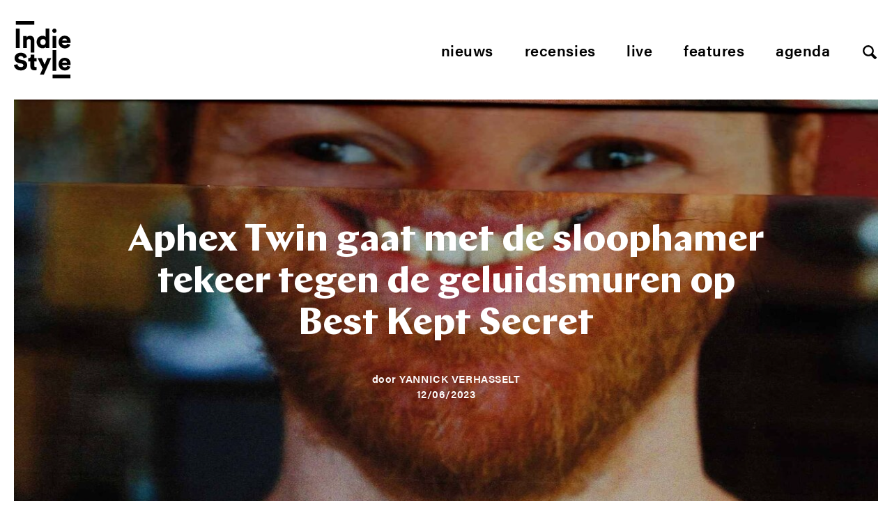

--- FILE ---
content_type: text/html; charset=UTF-8
request_url: https://www.indiestyle.be/live/aphex-twin-gaat-met-de-sloophamer-tekeer-tegen-de-geluidsmuren-op-best-kept-secret
body_size: 13452
content:
<!--excerpt:  Vraag aan iedere muziekliefhebber wat hun meest geanticipeerde set van het weekend is en je krijgt in veel van de gevallen waarschijnlijk Richard D. James&#8217; alias als antwoord terug. Dit komt omdat Aphex Twin enerzijds bijzonder weinig optreed (de laatste keer in Nederland dateert alweer van 2011), en anderzijds één van de meest toonaangevende en [&hellip;] --><!DOCTYPE html>
<html lang="nl">
<head>
    <meta charset="utf-8">
    <meta http-equiv="X-UA-Compatible" content="IE=edge,chrome=1">
    <meta name="viewport" content="initial-scale=1">
    <title>Aphex Twin gaat met de sloophamer tekeer tegen de geluidsmuren op Best Kept Secret - Indiestyle</title>
	<meta name="description" content="Vraag aan iedere muziekliefhebber wat hun meest geanticipeerde set van het weekend is en je krijgt in veel van de gevallen waarschijnlijk Richard D. James& ... ">
    <meta name="author" content="Indiestyle">
    <meta property="og:title" content="Aphex Twin gaat met de sloophamer tekeer tegen de geluidsmuren op Best Kept Secret">
    <meta property="og:description" content="Vraag aan iedere muziekliefhebber wat hun meest geanticipeerde set van het weekend is en je krijgt in veel van de gevallen waarschijnlijk Richard D. James& ... ">
    <meta property="og:url" content="https://www.indiestyle.be/live/aphex-twin-gaat-met-de-sloophamer-tekeer-tegen-de-geluidsmuren-op-best-kept-secret">
    <link rel="canonical" href="https://www.indiestyle.be/live/aphex-twin-gaat-met-de-sloophamer-tekeer-tegen-de-geluidsmuren-op-best-kept-secret">    <meta property="og:site_name" content="Indiestyle">
    <meta property="og:image" content="https://www.indiestyle.be/wp-content/uploads/2023/06/aphex-twin-fold_custom-fb3ac721e4ede6563bf584dda2ad0432f3c09f45-600x600.jpg">

    <meta property="twitter:title" content="Aphex Twin gaat met de sloophamer tekeer tegen de geluidsmuren op Best Kept Secret">
    <meta property="twitter:description" content="Vraag aan iedere muziekliefhebber wat hun meest geanticipeerde set van het weekend is en je krijgt in veel van de gevallen waarschijnlijk Richard D. James&#8217; alias als antwoord terug. Dit komt omdat Aphex Twin enerzijds bijzonder weinig optreed (de laatste keer in Nederland dateert alweer van 2011), en anderzijds één van de meest toonaangevende en [&hellip;]">
	<meta name="twitter:card" value="Vraag aan iedere muziekliefhebber wat hun meest geanticipeerde set van het weekend is en je krijgt in veel van de gevallen waarschijnlijk Richard D. James&#8217; alias als antwoord terug. Dit komt omdat Aphex Twin enerzijds bijzonder weinig optreed (de laatste keer in Nederland dateert alweer van 2011), en anderzijds één van de meest toonaangevende en [&hellip;]">
	<meta property="og:type" content="article" />
	<meta name="twitter:site" content="@indiestyle">

    <meta property="fb:page_id" content="208042979209050" />
    <meta name="google-site-verification" content="So2WSq2by0pcdxxtLnpEHuPrf-sNberjQ2x-t9KVuvk" />
    <link rel="shortcut icon" href="https://www.indiestyle.be/wp-content/themes/indiestyle2018/favicons/favicon.ico" />
    <link rel="icon" type="image/png" href="https://www.indiestyle.be/wp-content/themes/indiestyle2018/favicons/195x195image.png" />
    <link rel="apple-touch-icon-precomposed" href="https://www.indiestyle.be/wp-content/themes/indiestyle2018/favicons/apple-touch-icon-precomposed.png" />
    <link rel="apple-touch-icon-precomposed" sizes="114x114" href="https://www.indiestyle.be/wp-content/themes/indiestyle2018/favicons/apple-touch-icon-114x114-precomposed.png" />
    <link rel="apple-touch-icon-precomposed" sizes="72x72" href="https://www.indiestyle.be/wp-content/themes/indiestyle2018/favicons/apple-touch-icon-72x72-precomposed.png" />
    <link rel="apple-touch-icon-precomposed" sizes="144x144" href="https://www.indiestyle.be/wp-content/themes/indiestyle2018/favicons/apple-touch-icon-144x144-precomposed.png" />
    <link rel="stylesheet" href="https://www.indiestyle.be/wp-content/themes/indiestyle2018/style.css" />
	<meta name='robots' content='index, follow, max-image-preview:large, max-snippet:-1, max-video-preview:-1' />
	<style>img:is([sizes="auto" i], [sizes^="auto," i]) { contain-intrinsic-size: 3000px 1500px }</style>
	
	<!-- This site is optimized with the Yoast SEO plugin v25.7 - https://yoast.com/wordpress/plugins/seo/ -->
	<link rel="canonical" href="https://www.indiestyle.be/live/aphex-twin-gaat-met-de-sloophamer-tekeer-tegen-de-geluidsmuren-op-best-kept-secret" />
	<meta property="og:locale" content="en_US" />
	<meta property="og:type" content="article" />
	<meta property="og:title" content="Aphex Twin gaat met de sloophamer tekeer tegen de geluidsmuren op Best Kept Secret - Indiestyle" />
	<meta property="og:description" content="Vraag aan iedere muziekliefhebber wat hun meest geanticipeerde set van het weekend is en je krijgt in veel van de gevallen waarschijnlijk Richard D. James&#8217; alias als antwoord terug. Dit komt omdat Aphex Twin enerzijds bijzonder weinig optreed (de laatste keer in Nederland dateert alweer van 2011), en anderzijds één van de meest toonaangevende en [&hellip;]" />
	<meta property="og:url" content="https://www.indiestyle.be/live/aphex-twin-gaat-met-de-sloophamer-tekeer-tegen-de-geluidsmuren-op-best-kept-secret" />
	<meta property="og:site_name" content="Indiestyle" />
	<meta property="article:publisher" content="https://www.facebook.com/indiestyle.be" />
	<meta property="article:published_time" content="2023-06-12T14:25:50+00:00" />
	<meta property="article:modified_time" content="2023-06-12T14:36:14+00:00" />
	<meta property="og:image" content="https://www.indiestyle.be/wp-content/uploads/2023/06/aphex-twin-fold_custom-fb3ac721e4ede6563bf584dda2ad0432f3c09f45.jpg" />
	<meta property="og:image:width" content="1949" />
	<meta property="og:image:height" content="1949" />
	<meta property="og:image:type" content="image/jpeg" />
	<meta name="author" content="Yannick Verhasselt" />
	<meta name="twitter:card" content="summary_large_image" />
	<meta name="twitter:creator" content="@Indiestyle" />
	<meta name="twitter:site" content="@Indiestyle" />
	<meta name="twitter:label1" content="Written by" />
	<meta name="twitter:data1" content="Yannick Verhasselt" />
	<meta name="twitter:label2" content="Est. reading time" />
	<meta name="twitter:data2" content="3 minutes" />
	<script type="application/ld+json" class="yoast-schema-graph">{"@context":"https://schema.org","@graph":[{"@type":"Article","@id":"https://www.indiestyle.be/live/aphex-twin-gaat-met-de-sloophamer-tekeer-tegen-de-geluidsmuren-op-best-kept-secret#article","isPartOf":{"@id":"https://www.indiestyle.be/live/aphex-twin-gaat-met-de-sloophamer-tekeer-tegen-de-geluidsmuren-op-best-kept-secret"},"author":{"name":"Yannick Verhasselt","@id":"https://www.indiestyle.be/#/schema/person/677384b4ffd6b2f4ac01ddd9d30927a8"},"headline":"Aphex Twin gaat met de sloophamer tekeer tegen de geluidsmuren op Best Kept Secret","datePublished":"2023-06-12T14:25:50+00:00","dateModified":"2023-06-12T14:36:14+00:00","mainEntityOfPage":{"@id":"https://www.indiestyle.be/live/aphex-twin-gaat-met-de-sloophamer-tekeer-tegen-de-geluidsmuren-op-best-kept-secret"},"wordCount":602,"commentCount":0,"publisher":{"@id":"https://www.indiestyle.be/#organization"},"image":{"@id":"https://www.indiestyle.be/live/aphex-twin-gaat-met-de-sloophamer-tekeer-tegen-de-geluidsmuren-op-best-kept-secret#primaryimage"},"thumbnailUrl":"https://www.indiestyle.be/wp-content/uploads/2023/06/aphex-twin-fold_custom-fb3ac721e4ede6563bf584dda2ad0432f3c09f45.jpg","keywords":["aphex twin","best kept secret","best kept secret 2023","BKS2023","BKS23"],"articleSection":["Live"],"inLanguage":"en-US","potentialAction":[{"@type":"CommentAction","name":"Comment","target":["https://www.indiestyle.be/live/aphex-twin-gaat-met-de-sloophamer-tekeer-tegen-de-geluidsmuren-op-best-kept-secret#respond"]}]},{"@type":"WebPage","@id":"https://www.indiestyle.be/live/aphex-twin-gaat-met-de-sloophamer-tekeer-tegen-de-geluidsmuren-op-best-kept-secret","url":"https://www.indiestyle.be/live/aphex-twin-gaat-met-de-sloophamer-tekeer-tegen-de-geluidsmuren-op-best-kept-secret","name":"Aphex Twin gaat met de sloophamer tekeer tegen de geluidsmuren op Best Kept Secret - Indiestyle","isPartOf":{"@id":"https://www.indiestyle.be/#website"},"primaryImageOfPage":{"@id":"https://www.indiestyle.be/live/aphex-twin-gaat-met-de-sloophamer-tekeer-tegen-de-geluidsmuren-op-best-kept-secret#primaryimage"},"image":{"@id":"https://www.indiestyle.be/live/aphex-twin-gaat-met-de-sloophamer-tekeer-tegen-de-geluidsmuren-op-best-kept-secret#primaryimage"},"thumbnailUrl":"https://www.indiestyle.be/wp-content/uploads/2023/06/aphex-twin-fold_custom-fb3ac721e4ede6563bf584dda2ad0432f3c09f45.jpg","datePublished":"2023-06-12T14:25:50+00:00","dateModified":"2023-06-12T14:36:14+00:00","breadcrumb":{"@id":"https://www.indiestyle.be/live/aphex-twin-gaat-met-de-sloophamer-tekeer-tegen-de-geluidsmuren-op-best-kept-secret#breadcrumb"},"inLanguage":"en-US","potentialAction":[{"@type":"ReadAction","target":["https://www.indiestyle.be/live/aphex-twin-gaat-met-de-sloophamer-tekeer-tegen-de-geluidsmuren-op-best-kept-secret"]}]},{"@type":"ImageObject","inLanguage":"en-US","@id":"https://www.indiestyle.be/live/aphex-twin-gaat-met-de-sloophamer-tekeer-tegen-de-geluidsmuren-op-best-kept-secret#primaryimage","url":"https://www.indiestyle.be/wp-content/uploads/2023/06/aphex-twin-fold_custom-fb3ac721e4ede6563bf584dda2ad0432f3c09f45.jpg","contentUrl":"https://www.indiestyle.be/wp-content/uploads/2023/06/aphex-twin-fold_custom-fb3ac721e4ede6563bf584dda2ad0432f3c09f45.jpg","width":1949,"height":1949,"caption":"Aphex Twin"},{"@type":"BreadcrumbList","@id":"https://www.indiestyle.be/live/aphex-twin-gaat-met-de-sloophamer-tekeer-tegen-de-geluidsmuren-op-best-kept-secret#breadcrumb","itemListElement":[{"@type":"ListItem","position":1,"name":"Home","item":"https://www.indiestyle.be/"},{"@type":"ListItem","position":2,"name":"Aphex Twin gaat met de sloophamer tekeer tegen de geluidsmuren op Best Kept Secret"}]},{"@type":"WebSite","@id":"https://www.indiestyle.be/#website","url":"https://www.indiestyle.be/","name":"Indiestyle","description":"Eigenzinnig muziekmagazine","publisher":{"@id":"https://www.indiestyle.be/#organization"},"potentialAction":[{"@type":"SearchAction","target":{"@type":"EntryPoint","urlTemplate":"https://www.indiestyle.be/?s={search_term_string}"},"query-input":{"@type":"PropertyValueSpecification","valueRequired":true,"valueName":"search_term_string"}}],"inLanguage":"en-US"},{"@type":"Organization","@id":"https://www.indiestyle.be/#organization","name":"Indiestyle","url":"https://www.indiestyle.be/","logo":{"@type":"ImageObject","inLanguage":"en-US","@id":"https://www.indiestyle.be/#/schema/logo/image/","url":"https://www.indiestyle.be/wp-content/uploads/2018/12/logo.jpeg","contentUrl":"https://www.indiestyle.be/wp-content/uploads/2018/12/logo.jpeg","width":1500,"height":1500,"caption":"Indiestyle"},"image":{"@id":"https://www.indiestyle.be/#/schema/logo/image/"},"sameAs":["https://www.facebook.com/indiestyle.be","https://x.com/Indiestyle","https://www.instagram.com/indiestylebe","https://bsky.app/profile/indiestyle.bsky.social"]},{"@type":"Person","@id":"https://www.indiestyle.be/#/schema/person/677384b4ffd6b2f4ac01ddd9d30927a8","name":"Yannick Verhasselt","url":"https://www.indiestyle.be/author/yannick-verhasselt"}]}</script>
	<!-- / Yoast SEO plugin. -->


<link rel="alternate" type="application/rss+xml" title="Indiestyle &raquo; Aphex Twin gaat met de sloophamer tekeer tegen de geluidsmuren op Best Kept Secret Comments Feed" href="https://www.indiestyle.be/live/aphex-twin-gaat-met-de-sloophamer-tekeer-tegen-de-geluidsmuren-op-best-kept-secret/feed" />
<script type="text/javascript">
/* <![CDATA[ */
window._wpemojiSettings = {"baseUrl":"https:\/\/s.w.org\/images\/core\/emoji\/16.0.1\/72x72\/","ext":".png","svgUrl":"https:\/\/s.w.org\/images\/core\/emoji\/16.0.1\/svg\/","svgExt":".svg","source":{"concatemoji":"https:\/\/www.indiestyle.be\/wp-includes\/js\/wp-emoji-release.min.js?ver=6.8.3"}};
/*! This file is auto-generated */
!function(s,n){var o,i,e;function c(e){try{var t={supportTests:e,timestamp:(new Date).valueOf()};sessionStorage.setItem(o,JSON.stringify(t))}catch(e){}}function p(e,t,n){e.clearRect(0,0,e.canvas.width,e.canvas.height),e.fillText(t,0,0);var t=new Uint32Array(e.getImageData(0,0,e.canvas.width,e.canvas.height).data),a=(e.clearRect(0,0,e.canvas.width,e.canvas.height),e.fillText(n,0,0),new Uint32Array(e.getImageData(0,0,e.canvas.width,e.canvas.height).data));return t.every(function(e,t){return e===a[t]})}function u(e,t){e.clearRect(0,0,e.canvas.width,e.canvas.height),e.fillText(t,0,0);for(var n=e.getImageData(16,16,1,1),a=0;a<n.data.length;a++)if(0!==n.data[a])return!1;return!0}function f(e,t,n,a){switch(t){case"flag":return n(e,"\ud83c\udff3\ufe0f\u200d\u26a7\ufe0f","\ud83c\udff3\ufe0f\u200b\u26a7\ufe0f")?!1:!n(e,"\ud83c\udde8\ud83c\uddf6","\ud83c\udde8\u200b\ud83c\uddf6")&&!n(e,"\ud83c\udff4\udb40\udc67\udb40\udc62\udb40\udc65\udb40\udc6e\udb40\udc67\udb40\udc7f","\ud83c\udff4\u200b\udb40\udc67\u200b\udb40\udc62\u200b\udb40\udc65\u200b\udb40\udc6e\u200b\udb40\udc67\u200b\udb40\udc7f");case"emoji":return!a(e,"\ud83e\udedf")}return!1}function g(e,t,n,a){var r="undefined"!=typeof WorkerGlobalScope&&self instanceof WorkerGlobalScope?new OffscreenCanvas(300,150):s.createElement("canvas"),o=r.getContext("2d",{willReadFrequently:!0}),i=(o.textBaseline="top",o.font="600 32px Arial",{});return e.forEach(function(e){i[e]=t(o,e,n,a)}),i}function t(e){var t=s.createElement("script");t.src=e,t.defer=!0,s.head.appendChild(t)}"undefined"!=typeof Promise&&(o="wpEmojiSettingsSupports",i=["flag","emoji"],n.supports={everything:!0,everythingExceptFlag:!0},e=new Promise(function(e){s.addEventListener("DOMContentLoaded",e,{once:!0})}),new Promise(function(t){var n=function(){try{var e=JSON.parse(sessionStorage.getItem(o));if("object"==typeof e&&"number"==typeof e.timestamp&&(new Date).valueOf()<e.timestamp+604800&&"object"==typeof e.supportTests)return e.supportTests}catch(e){}return null}();if(!n){if("undefined"!=typeof Worker&&"undefined"!=typeof OffscreenCanvas&&"undefined"!=typeof URL&&URL.createObjectURL&&"undefined"!=typeof Blob)try{var e="postMessage("+g.toString()+"("+[JSON.stringify(i),f.toString(),p.toString(),u.toString()].join(",")+"));",a=new Blob([e],{type:"text/javascript"}),r=new Worker(URL.createObjectURL(a),{name:"wpTestEmojiSupports"});return void(r.onmessage=function(e){c(n=e.data),r.terminate(),t(n)})}catch(e){}c(n=g(i,f,p,u))}t(n)}).then(function(e){for(var t in e)n.supports[t]=e[t],n.supports.everything=n.supports.everything&&n.supports[t],"flag"!==t&&(n.supports.everythingExceptFlag=n.supports.everythingExceptFlag&&n.supports[t]);n.supports.everythingExceptFlag=n.supports.everythingExceptFlag&&!n.supports.flag,n.DOMReady=!1,n.readyCallback=function(){n.DOMReady=!0}}).then(function(){return e}).then(function(){var e;n.supports.everything||(n.readyCallback(),(e=n.source||{}).concatemoji?t(e.concatemoji):e.wpemoji&&e.twemoji&&(t(e.twemoji),t(e.wpemoji)))}))}((window,document),window._wpemojiSettings);
/* ]]> */
</script>
	<style type="text/css">
	img.wp-smiley,
	img.emoji {
		display: inline !important;
		border: none !important;
		box-shadow: none !important;
		height: 1em !important;
		width: 1em !important;
		margin: 0 0.07em !important;
		vertical-align: -0.1em !important;
		background: none !important;
		padding: 0 !important;
	}
	</style>
	<link rel="https://api.w.org/" href="https://www.indiestyle.be/wp-json/" /><link rel="alternate" title="JSON" type="application/json" href="https://www.indiestyle.be/wp-json/wp/v2/posts/139968" /><link rel="EditURI" type="application/rsd+xml" title="RSD" href="https://www.indiestyle.be/xmlrpc.php?rsd" />
<meta name="generator" content="WordPress 6.8.3" />
<link rel='shortlink' href='https://www.indiestyle.be/?p=139968' />
<link rel="alternate" title="oEmbed (JSON)" type="application/json+oembed" href="https://www.indiestyle.be/wp-json/oembed/1.0/embed?url=https%3A%2F%2Fwww.indiestyle.be%2Flive%2Faphex-twin-gaat-met-de-sloophamer-tekeer-tegen-de-geluidsmuren-op-best-kept-secret" />
<link rel="alternate" title="oEmbed (XML)" type="text/xml+oembed" href="https://www.indiestyle.be/wp-json/oembed/1.0/embed?url=https%3A%2F%2Fwww.indiestyle.be%2Flive%2Faphex-twin-gaat-met-de-sloophamer-tekeer-tegen-de-geluidsmuren-op-best-kept-secret&#038;format=xml" />
<link rel="icon" href="https://www.indiestyle.be/wp-content/uploads/2018/12/cropped-logo-32x32.jpeg" sizes="32x32" />
<link rel="icon" href="https://www.indiestyle.be/wp-content/uploads/2018/12/cropped-logo-192x192.jpeg" sizes="192x192" />
<link rel="apple-touch-icon" href="https://www.indiestyle.be/wp-content/uploads/2018/12/cropped-logo-180x180.jpeg" />
<meta name="msapplication-TileImage" content="https://www.indiestyle.be/wp-content/uploads/2018/12/cropped-logo-270x270.jpeg" />
    <script>
        (function(d){var config={kitId: 'nfb1bzg',scriptTimeout: 3000,async: true},h=d.documentElement,t=setTimeout(function(){h.className=h.className.replace(/\bwf-loading\b/g,"")+" wf-inactive";},config.scriptTimeout),tk=d.createElement("script"),f=false,s=d.getElementsByTagName("script")[0],a;h.className+=" wf-loading";tk.src='https://use.typekit.net/'+config.kitId+'.js';tk.async=true;tk.onload=tk.onreadystatechange=function(){a=this.readyState;if(f||a&&a!="complete"&&a!="loaded")return;f=true;clearTimeout(t);try{Typekit.load(config)}catch(e){}};s.parentNode.insertBefore(tk,s)})(document);
    </script>
</head>
<body>
<div class="page__wrapper container">
    <header class="page__header">
        <a href="https://www.indiestyle.be/" class="header__logo">
            <svg width="82" height="83" viewBox="0 0 82 83" xmlns="http://www.w3.org/2000/svg" xmlns:xlink="http://www.w3.org/1999/xlink"><title>Page 1</title><defs><path id="a" d="M0 83h81.267V.137H0z"/></defs><g fill="none" fill-rule="evenodd"><path fill="#000" d="M2.732 39.005h5.537V11.073H2.732z"/><g transform="translate(0 -.137)"><path d="M23.439 27.12c-.45-.565-1.159-.849-2.128-.849-.876 0-1.569.284-2.076.848-.507.565-.761 1.285-.761 2.162v9.86h-5.258V21.947h5.085v1.972c.231-.415.531-.773.899-1.072.369-.3.768-.548 1.194-.746a6.77 6.77 0 0 1 2.716-.605c1.084 0 1.865.18 2.649.537a5.422 5.422 0 0 1 1.955 1.471c.518.622.9 1.348 1.142 2.178.242.832.363 1.72.363 2.665v17.414h-5.106V29.246c0-.854-.225-1.562-.674-2.127zm14.72 1.537c.208-.529.49-.973.847-1.33a3.412 3.412 0 0 1 1.246-.797 4.246 4.246 0 0 1 1.47-.259c.508 0 .998.086 1.47.26.474.173.889.438 1.247.795.357.358.639.802.847 1.331.207.532.31 1.154.31 1.87 0 .715-.103 1.337-.31 1.868-.208.531-.49.974-.847 1.331a3.577 3.577 0 0 1-1.246.813 4.002 4.002 0 0 1-1.471.277 4 4 0 0 1-1.47-.277 3.577 3.577 0 0 1-1.246-.813 3.824 3.824 0 0 1-.847-1.33c-.207-.532-.311-1.154-.311-1.869 0-.716.104-1.338.31-1.87m-.483 10.19c1.037.451 2.168.674 3.39.674 1.038 0 1.966-.19 2.785-.57.818-.382 1.424-.87 1.816-1.47 0 .345.017.68.053 1.002.035.324.063.542.086.658h5.052a22.16 22.16 0 0 1-.088-1.089 33.435 33.435 0 0 1-.051-1.99V11.21h-5.19v12.086a4.133 4.133 0 0 0-.501-.554 3.361 3.361 0 0 0-.882-.57 7.166 7.166 0 0 0-1.35-.45c-.531-.127-1.165-.19-1.902-.19-1.224 0-2.341.225-3.357.674a7.82 7.82 0 0 0-2.63 1.885 8.79 8.79 0 0 0-1.73 2.855c-.414 1.095-.621 2.277-.621 3.546 0 1.314.212 2.525.64 3.632.425 1.107 1.02 2.06 1.78 2.854a8.2 8.2 0 0 0 2.7 1.868m31.881-11.363a2.88 2.88 0 0 1 .657-.935 3.681 3.681 0 0 1 1.056-.691c.415-.185.9-.277 1.453-.277.622 0 1.147.092 1.574.277.427.185.779.415 1.056.69.276.279.477.589.605.936.127.346.202.68.224 1.004h-6.884c.023-.324.109-.658.259-1.004m-2.785 9.756a8.622 8.622 0 0 0 2.872 1.799 9.398 9.398 0 0 0 3.39.623c1.084 0 2.069-.145 2.958-.433a8.092 8.092 0 0 0 2.336-1.176 6.862 6.862 0 0 0 1.66-1.747 7.64 7.64 0 0 0 .969-2.11l-4.394-1.246a3.625 3.625 0 0 1-1.194 1.626c-.541.415-1.297.622-2.266.622-.506 0-.991-.08-1.453-.242a3.842 3.842 0 0 1-1.227-.691 3.626 3.626 0 0 1-.866-1.055 3.035 3.035 0 0 1-.363-1.332h11.97c.024-.047.046-.237.07-.571.023-.335.034-.687.034-1.055 0-2.79-.767-4.958-2.3-6.504-1.535-1.546-3.64-2.32-6.314-2.32a8.38 8.38 0 0 0-3.218.642 8.471 8.471 0 0 0-2.751 1.815c-.795.785-1.43 1.737-1.901 2.856-.474 1.117-.71 2.369-.71 3.753 0 1.452.242 2.745.726 3.875.485 1.129 1.142 2.088 1.972 2.87M17.298 58.954c-.6-.646-1.337-1.205-2.214-1.678-.877-.473-1.904-.814-3.079-1.02l-3.287-.623c-.853-.162-1.47-.445-1.85-.849-.382-.402-.57-.904-.57-1.505 0-.669.304-1.274.915-1.816s1.425-.812 2.44-.812c.737 0 1.36.11 1.868.328.506.22.916.484 1.227.795.311.313.542.647.693 1.004.15.358.248.674.294.951l4.912-1.383a9.265 9.265 0 0 0-.76-2.232c-.37-.772-.906-1.476-1.61-2.109-.704-.636-1.597-1.16-2.68-1.576-1.085-.415-2.387-.622-3.91-.622a9.615 9.615 0 0 0-3.357.588 9.138 9.138 0 0 0-2.8 1.626 7.644 7.644 0 0 0-1.92 2.491c-.474.968-.71 2.03-.71 3.182 0 1.823.587 3.38 1.763 4.671 1.177 1.293 2.814 2.135 4.913 2.526l3.356.623c.807.161 1.448.456 1.92.881.473.43.71.953.71 1.575 0 .761-.307 1.38-.916 1.851-.613.473-1.46.71-2.544.71-.83 0-1.557-.116-2.179-.347-.623-.229-1.142-.537-1.558-.917a3.82 3.82 0 0 1-.95-1.348 5.24 5.24 0 0 1-.4-1.61L0 63.52c.091.877.346 1.777.761 2.7.415.922 1.025 1.763 1.833 2.525.807.762 1.822 1.39 3.045 1.885 1.222.495 2.686.745 4.394.745 1.453 0 2.745-.226 3.875-.676 1.13-.449 2.081-1.038 2.854-1.765a7.281 7.281 0 0 0 1.747-2.472 7.172 7.172 0 0 0 .138-5.346 6.555 6.555 0 0 0-1.349-2.162m11.935-10.31h-5.137v2.215c0 .807-.218 1.476-.657 2.006-.438.532-1.107.797-2.006.797h-.866v4.6h3.046v7.369c0 1.73.506 3.086 1.52 4.066 1.017.98 2.855 1.469 4.655 1.469.83 0 1.465-.068 1.902-.207a14.7 14.7 0 0 0 .83-.277v-4.358a4.587 4.587 0 0 1-.605.12 5.61 5.61 0 0 1-.778.052c-.578 0-1.038-.122-1.384-.364-.346-.242-.52-.718-.52-1.435v-6.435h3.357v-4.6h-3.357v-5.018zm14.842 14.22l-4.187-9.203h-5.88l7.231 14.876-3.91 8.926h5.536l10.586-23.801h-5.57zM69.297 60.2c.022-.324.108-.658.259-1.004.15-.347.368-.657.657-.934a3.663 3.663 0 0 1 1.056-.692c.415-.184.9-.277 1.453-.277.622 0 1.147.093 1.574.277.426.185.778.415 1.056.692.276.277.477.587.605.934.127.346.2.68.224 1.004h-6.884zm3.356-7.059a8.376 8.376 0 0 0-3.218.641 8.471 8.471 0 0 0-2.751 1.815c-.795.785-1.43 1.737-1.902 2.856-.473 1.117-.71 2.37-.71 3.753 0 1.452.243 2.745.727 3.875s1.142 2.088 1.972 2.871a8.622 8.622 0 0 0 2.872 1.8 9.399 9.399 0 0 0 3.39.623c1.084 0 2.069-.146 2.958-.434a8.061 8.061 0 0 0 2.335-1.176 6.828 6.828 0 0 0 1.66-1.747 7.613 7.613 0 0 0 .97-2.11l-4.394-1.246a3.625 3.625 0 0 1-1.194 1.626c-.542.416-1.298.622-2.266.622-.507 0-.991-.08-1.453-.242a3.842 3.842 0 0 1-1.227-.69 3.613 3.613 0 0 1-.866-1.056 3.035 3.035 0 0 1-.363-1.332h11.97c.024-.047.046-.237.07-.57.022-.336.034-.687.034-1.056 0-2.79-.767-4.958-2.301-6.504-1.534-1.546-3.638-2.319-6.313-2.319zM56.876 17.125c.369.162.762.242 1.177.242.876 0 1.613-.298 2.215-.899a2.966 2.966 0 0 0 .899-2.179c0-.853-.3-1.58-.899-2.18-.602-.599-1.339-.899-2.215-.899a2.93 2.93 0 0 0-1.177.242 3.076 3.076 0 0 0-1.626 1.643 3.02 3.02 0 0 0-.242 1.194c0 .415.08.814.242 1.193a3.066 3.066 0 0 0 1.626 1.643" fill="#000"/><mask id="b" fill="#fff"><use xlink:href="#a"/></mask><path fill="#000" mask="url(#b)" d="M55.459 71.927h5.258V42.025h-5.258zm-.001-32.786h5.258V21.947h-5.258zM2.732 5.673h26.487V.137H2.732zM55.459 83h25.808v-5.537H55.459z"/></g></g></svg>
        </a>
        <nav class="header__nav">
            <ul class="nav nav__menu js-menu">
	            <li id="menu-item-107913" class="menu-item menu-item-type-post_type menu-item-object-page menu-item-107913"><a href="https://www.indiestyle.be/nieuws">Nieuws</a></li>
<li id="menu-item-107915" class="menu-item menu-item-type-post_type menu-item-object-page menu-item-107915"><a href="https://www.indiestyle.be/album-reviews">Recensies</a></li>
<li id="menu-item-107914" class="menu-item menu-item-type-post_type menu-item-object-page menu-item-107914"><a href="https://www.indiestyle.be/live">Live</a></li>
<li id="menu-item-107912" class="menu-item menu-item-type-post_type menu-item-object-page menu-item-107912"><a href="https://www.indiestyle.be/features">Features</a></li>
<li id="menu-item-135847" class="menu-item menu-item-type-post_type menu-item-object-page menu-item-135847"><a href="https://www.indiestyle.be/agenda">Agenda</a></li>
                <li><a href="#" class="js-open-search btn--search"></a></li>
            </ul>
            <ul class="nav nav--mobile">
                <li>
                    <a href="#" class="js-open-menu btn--mobile hamburger--3dy">
                        <div class="hamburger-box">
                            <div class="hamburger-inner"></div>
                        </div>
                    </a>
                </li>
                <li><a href="#" class="js-open-search btn--search"></a></li>
            </ul>
        </nav>
    </header><main class="page__content" role="main">
    <section class="page__section">
    	<header class="post__header header--has-image">
        <div class="header__image">
            <img src="https://www.indiestyle.be/wp-content/uploads/2023/06/aphex-twin-fold_custom-fb3ac721e4ede6563bf584dda2ad0432f3c09f45-1280x628.jpg" alt="Header image" />
        </div>
            <div class="header__content">
            <h1 class="post__title">Aphex Twin gaat met de sloophamer tekeer tegen de geluidsmuren op Best Kept Secret</h1>
            <div class="header__footnote">
				                <span>door <a class="footnote__name" href="https://www.indiestyle.be/author/yannick-verhasselt">Yannick Verhasselt</a></span>
                <time class="footnote__date">12/06/2023</time>
            </div>
        </div>
    </header>

    <div class="column__wrapper post__content">
                <article class="post__article article--no-sidebar">
                    <div class="article__content">
                <p>Vraag aan iedere muziekliefhebber wat hun meest geanticipeerde set van het weekend is en je krijgt in veel van de gevallen waarschijnlijk Richard D. James&#8217; alias als antwoord terug. Dit komt omdat Aphex Twin enerzijds bijzonder weinig optreed (de laatste keer in Nederland dateert alweer van 2011), en anderzijds één van de meest toonaangevende en invloedrijke producers op vlak van elektronica de laatste twintig jaar. Op Best Kept Secret hing zijn productie al de hele dag in de nok van het podium als een soort zwaard van Damocles te bengelen, wachtend om los gelaten te worden. De Ier bracht vooral een zeer (visueel) overweldigende show die in het slot als een bom tekeer ging.</p>
<p><iframe title="YouTube video player" src="https://www.youtube.com/embed/9BIYV3BLcno" width="100%" height="300" frameborder="0" allowfullscreen="allowfullscreen"><span data-mce-type="bookmark" style="display: inline-block; width: 0px; overflow: hidden; line-height: 0;" class="mce_SELRES_start">﻿</span></iframe></p>
<p>Hoewel Aphex Twin niet het <em>noughties</em> hitjeskanon is als The Chemical Brothers, stond het strand bij aanvang wel degelijk vol. Bij aanvang. Want naarmate James&#8217; set vorderde, werden kale plekken in het publiek groter en groter. James&#8217; muziek (als zijn sets) zijn al niet de meest behapbare brok muziek <em>out there</em>. Dus ergens was het wel te voorspellen dat de man niet de grote geweldenaar van het weekend zou worden. Dat zal waarschijnlijk Goldband zijn geweest die, spijtig genoeg, een ramvolle One trokken.</p>
<p>De man vatte z&#8217;n set aan met een mix van ambient techno, breakbeats en atmosferische idm (genre Andy Stott). En was dat nu echt Tangerine Dream? Voor het eerste halfuur van z&#8217;n set gebruikte hij dan ook enkel de gigantische kubus die boven hem was gehesen om <em>visuals</em> op te tonen. Nadien werden alle schermen gebruikt om de overweldigende, trippy visuals het publiek op af te vuren. Wanneer je slechts anderhalf uur een show brengt en een derde daarvan uitbesteed aan weinigzeggende opbouw, dan is dat wel jammer. Na een resem breakbeats, gooide Aphex Twin het prompt over een andere boeg: golven acid spoelden aan het meer en techno voerde de kadans aan die dan weer over gingen in power electronics. Even de oren laten suizen, moet James gedacht hebben, waarna hij weer richting idm greep en een plaat van Skee Mask op zwierde.</p>
<p><iframe title="YouTube video player" src="https://www.youtube.com/embed/4i4ulGhWkSY" width="100%" height="300" frameborder="0" allowfullscreen="allowfullscreen"><span data-mce-type="bookmark" style="display: inline-block; width: 0px; overflow: hidden; line-height: 0;" class="mce_SELRES_start">﻿</span></iframe></p>
<p>Wie trouwens de <a href="https://twitter.com/andytouch/status/1667490004237529088">meme</a> geloofde, is er met deze passage op Best Kept Secret aan voor de moeite. James steekt wel degelijk een aantal tracks (&#8216;Delphium&#8217; toen het nog aan het schemeren was) van z&#8217;n eigen werk in z&#8217;n sets &#8211; al moet je tussen alle obscure zooi goed zoeken. En na een dik uur vuurde ie &#8216;180db_[130]&#8217; van &#8216;Syro&#8217; af. &#8220;<em>If you take your tab of acid, your shrooms or anything else right now, you&#8217;ll hit your peak during Aphex Twin, just saying. We&#8217;ll be there too.</em>&#8220;, we bedankten Cedric Bixler-Zavala vriendelijk voor het aanbod, maar waren wel getuige van de gruwelijke visuele kunst die James op z&#8217;n shows laat projecteren. Te hevig voor sommigen, anderen die zo dicht mogelijk tegen de kooi van James wilden aanleunen en kickten op een near-epilepsie aanval.</p>
<p>Hoewel het wat in trekken en sleuren was, werkte James effectief ook wel toe naar een moment van pure catharsis. Het laatste halfuurtje was er eentje die in vet een voetnoot van Best Kept Secret verdiend. De man speelde met steeds hevigere idm waarna die prompt overging in pure noise. Hoewel het geluid het eerste halfuur verrassend stilstond, leek ook dit (als de visuals) crescendo opgetrokken. Loeiharde speedcore, power electronics en noise (Slikback?) lieten de boxen van het festival op hun grondvesten daveren. Met de lompe sloophamer zo ging het enigma nog een laatste maal tekeer, waarna hij even mysterieus als hij zijn kooi was opgeklommen via een handgebaar het podium afdroop.</p>

                <div class="sidebar__note mobile-only">
		                            </div>
            </div>
            <footer class="article__footer">
	                                <ul class="tag__list"><li><a href="https://www.indiestyle.be/tag/aphex-twin" rel="tag">aphex twin</a></li><li><a href="https://www.indiestyle.be/tag/best-kept-secret" rel="tag">best kept secret</a></li><li><a href="https://www.indiestyle.be/tag/best-kept-secret-2023" rel="tag">best kept secret 2023</a></li><li><a href="https://www.indiestyle.be/tag/bks2023" rel="tag">BKS2023</a></li><li><a href="https://www.indiestyle.be/tag/bks23" rel="tag">BKS23</a></li></ul>	                            <h4 class="social__title">Deel dit artikel</h4>
                <ul class="social__list">
                    <li><a class="link-button" href="https://twitter.com/intent/tweet?text=Aphex+Twin+gaat+met+de+sloophamer+tekeer+tegen+de+geluidsmuren+op+Best+Kept+Secret&url=https://www.indiestyle.be/live/aphex-twin-gaat-met-de-sloophamer-tekeer-tegen-de-geluidsmuren-op-best-kept-secret">
                            <svg width="25" height="25" viewBox="0 0 25 25" xmlns="http://www.w3.org/2000/svg"><title>Twitter</title><path d="M12.5.5C5.872.5.5 5.872.5 12.5s5.372 12 12 12 12-5.372 12-12-5.372-12-12-12zm4.881 9.83c.005.102.006.205.006.305 0 3.125-2.376 6.726-6.723 6.726A6.67 6.67 0 0 1 7.04 16.3c.184.022.373.031.564.031a4.734 4.734 0 0 0 2.935-1.011 2.368 2.368 0 0 1-2.207-1.64 2.375 2.375 0 0 0 1.066-.041 2.366 2.366 0 0 1-1.896-2.318v-.029a2.37 2.37 0 0 0 1.07.296 2.363 2.363 0 0 1-.73-3.157 6.72 6.72 0 0 0 4.87 2.471 2.364 2.364 0 0 1 4.028-2.156 4.747 4.747 0 0 0 1.5-.574 2.375 2.375 0 0 1-1.038 1.309 4.748 4.748 0 0 0 1.357-.374 4.792 4.792 0 0 1-1.179 1.224z"/></svg>
                        </a>
                    </li><li><a class="link-button" href="http://www.facebook.com/sharer/sharer.php?u=https://www.indiestyle.be/live/aphex-twin-gaat-met-de-sloophamer-tekeer-tegen-de-geluidsmuren-op-best-kept-secret&t=Aphex+Twin+gaat+met+de+sloophamer+tekeer+tegen+de+geluidsmuren+op+Best+Kept+Secret">
                            <svg width="25" height="25" viewBox="0 0 25 25" xmlns="http://www.w3.org/2000/svg"><title>Facebook</title><path d="M12.5.5C5.872.5.5 5.872.5 12.5s5.372 12 12 12 12-5.372 12-12-5.372-12-12-12zm2.842 8.293H13.54c-.214 0-.451.28-.451.655v1.302h2.256l-.341 1.857h-1.915v5.577h-2.13v-5.577h-1.93V10.75h1.93V9.658c0-1.568 1.088-2.842 2.58-2.842h1.804v1.977z"/></svg>
                        </a>
                    </li>
                </ul>
            </footer>
        </article>
	        </div>
    <footer class="post__footer">
                <h2 class="section__title--basic">Gerelateerde artikels</h2>
            <div class="column__wrapper wrapper--four-col">
                                    <article id="post-151815" class="block block--teaser-small">
    <div class="block__image">
        <a class="block__link" href="https://www.indiestyle.be/nieuws/best-kept-secret-voegt-hayley-williams-yard-act-sharon-van-etten-en-meer-toe">
            <img src="https://www.indiestyle.be/wp-content/uploads/2025/11/hayley-williams-e1763629079152-340x226.jpg">
        </a>
    </div>
    <div class="block__content">
	            <a class="block__tag" href="/nieuws">Nieuws</a>
        <h2 class="block__title"><a href="https://www.indiestyle.be/nieuws/best-kept-secret-voegt-hayley-williams-yard-act-sharon-van-etten-en-meer-toe">Best Kept Secret voegt Hayley Williams, Yard Act, Sharon Van Etten en meer toe</a></h2>
    </div>
</article>                                    <article id="post-151546" class="block block--teaser-small">
    <div class="block__image">
        <a class="block__link" href="https://www.indiestyle.be/nieuws/best-kept-secret-pakt-uit-met-nick-cave-the-bad-seeds-jack-white-ethel-cain-wolf-alice-en-meer">
            <img src="https://www.indiestyle.be/wp-content/uploads/2024/11/31102024-JolienWilke-NCatBS-25-340x226.jpg">
        </a>
    </div>
    <div class="block__content">
	            <a class="block__tag" href="/nieuws">Nieuws</a>
        <h2 class="block__title"><a href="https://www.indiestyle.be/nieuws/best-kept-secret-pakt-uit-met-nick-cave-the-bad-seeds-jack-white-ethel-cain-wolf-alice-en-meer">Best Kept Secret pakt uit met Nick Cave &#038; The Bad Seeds, Jack White, Ethel Cain, Wolf Alice en meer</a></h2>
    </div>
</article>                                    <article id="post-149370" class="block block--teaser-small">
    <div class="block__image">
        <a class="block__link" href="https://www.indiestyle.be/live/in-beeld-best-kept-secret-zondag">
            <img src="https://www.indiestyle.be/wp-content/uploads/2025/06/BKS25KIWANUKA-04892-340x226.jpg">
        </a>
    </div>
    <div class="block__content">
	            <a class="block__tag" href="/festivalzomer">Festivalzomer</a>
        <h2 class="block__title"><a href="https://www.indiestyle.be/live/in-beeld-best-kept-secret-zondag">In beeld: Best Kept Secret Zondag</a></h2>
    </div>
</article>                                    <article id="post-148831" class="block block--teaser-small">
    <div class="block__image">
        <a class="block__link" href="https://www.indiestyle.be/album-reviews/na-wat-gepruttel-zet-echt-de-boiler-genadeloos-hard-aan">
            <img src="">
        </a>
    </div>
    <div class="block__content">
	            <a class="block__tag" href="/album-reviews">Album-reviews</a>
        <h2 class="block__title"><a href="https://www.indiestyle.be/album-reviews/na-wat-gepruttel-zet-echt-de-boiler-genadeloos-hard-aan">Na wat gepruttel, zet ECHT! de boiler genadeloos hard aan</a></h2>
    </div>
</article>                            </div>
            </footer>
</section>
</main>

</div>
<footer class="page__footer">
    <section class="footer__newsletter">
        <div class="container">
            <h2 class="footer__title">Ontvang onze nieuwsbrief</h2>
            <form role="search" method="post" action="https://www.indiestyle.be/" class="form__newsletter">
                <input type="email" placeholder="Vul hier jouw emailadres in">
                <input class="btn btn--submit" type="submit" value="Inschrijven">
            </form>
        </div>
    </section>
    <section class="footer__info">
        <div class="container">
            <div class="column__wrapper">
                <div class="column--one-third">
                    <nav class="footer__nav">
                        <ul class="nav--block">
                            <li><a href="http://www.indiestyle.be/rss/?section=scale&amp;limit=30" title="RSS Feed">RSS</a></li>
                            <li><a href="https://www.indiestyle.be/privacybeleid">Privacybeleid</a></li>
                            <li><a href="https://www.indiestyle.be/gebruiksovereenkomst">Gebruiksovereenkomst</a></li>
                        </ul>
                    </nav>
                    <nav class="footer__nav">
                        <ul class="nav--block">
                            <li><a href="https://www.indiestyle.be/contacteer-ons/">Contacteer ons</a></li>
                            <li><a href="https://www.indiestyle.be/medewerker-worden/">Medewerker worden</a></li>
                            <li><a href="https://www.indiestyle.be/adverteren">Adverteren</a></li>
                        </ul>
                    </nav>
                </div>
                <div class="column--one-third">
                    <ul class="social__list">
                        <li>
                            <a href="https://www.facebook.com/indiestyle.be" target="_blank">
                                <svg width="25" height="25" viewBox="0 0 25 25" xmlns="http://www.w3.org/2000/svg"><title>Facebook</title><path d="M12.5.5C5.872.5.5 5.872.5 12.5s5.372 12 12 12 12-5.372 12-12-5.372-12-12-12zm2.842 8.293H13.54c-.214 0-.451.28-.451.655v1.302h2.256l-.341 1.857h-1.915v5.577h-2.13v-5.577h-1.93V10.75h1.93V9.658c0-1.568 1.088-2.842 2.58-2.842h1.804v1.977z"/></svg>
                            </a>
                        </li>
                        <li>
                            <a href="https://twitter.com/indiestyle" target="_blank">
                                <svg width="25" height="25" viewBox="0 0 25 25" xmlns="http://www.w3.org/2000/svg"><title>Twitter</title><path d="M12.5.5C5.872.5.5 5.872.5 12.5s5.372 12 12 12 12-5.372 12-12-5.372-12-12-12zm4.881 9.83c.005.102.006.205.006.305 0 3.125-2.376 6.726-6.723 6.726A6.67 6.67 0 0 1 7.04 16.3c.184.022.373.031.564.031a4.734 4.734 0 0 0 2.935-1.011 2.368 2.368 0 0 1-2.207-1.64 2.375 2.375 0 0 0 1.066-.041 2.366 2.366 0 0 1-1.896-2.318v-.029a2.37 2.37 0 0 0 1.07.296 2.363 2.363 0 0 1-.73-3.157 6.72 6.72 0 0 0 4.87 2.471 2.364 2.364 0 0 1 4.028-2.156 4.747 4.747 0 0 0 1.5-.574 2.375 2.375 0 0 1-1.038 1.309 4.748 4.748 0 0 0 1.357-.374 4.792 4.792 0 0 1-1.179 1.224z"/></svg>
                            </a>
                        </li>
                        <li>
                            <a href="https://www.instagram.com/indiestylebe" target="_blank">
                                <svg width="25" height="25" viewBox="0 0 25 25" xmlns="http://www.w3.org/2000/svg"><title>Instagram</title><path d="M12.412 14.898a2.489 2.489 0 0 0 2.486-2.485c0-.541-.176-1.04-.47-1.449a2.482 2.482 0 0 0-2.014-1.036c-.83 0-1.563.41-2.015 1.036-.294.408-.47.907-.47 1.448a2.486 2.486 0 0 0 2.483 2.486zm5.427-5.525V6.98l-.311.001-2.082.006.008 2.394z"/><path d="M12.413 0C5.568 0 0 5.569 0 12.413s5.569 12.413 12.413 12.413 12.413-5.569 12.413-12.413C24.826 5.568 19.258 0 12.413 0zm7.06 10.964v5.78a2.731 2.731 0 0 1-2.729 2.73H8.082a2.731 2.731 0 0 1-2.729-2.73V8.082a2.73 2.73 0 0 1 2.729-2.728h8.662a2.731 2.731 0 0 1 2.729 2.728v2.882z"/><path d="M16.274 12.413a3.866 3.866 0 0 1-3.861 3.861 3.866 3.866 0 0 1-3.861-3.861c0-.512.102-1.002.284-1.449H6.729v5.78c0 .747.606 1.352 1.353 1.352h8.661c.745 0 1.353-.605 1.353-1.352v-5.78h-2.108c.183.447.287.937.287 1.449z"/></svg>                            </a>
                        </li>
                        <li>
                            <a href="https://open.spotify.com/user/indiestylebe" target="_blank">
                                <svg width="25" height="25" viewBox="0 0 25 25" xmlns="http://www.w3.org/2000/svg"><title>Spotify</title><path d="M12.488 0C5.592 0 0 5.592 0 12.488c0 6.897 5.592 12.488 12.488 12.488 6.897 0 12.488-5.591 12.488-12.488C24.976 5.592 19.385 0 12.488 0zm5.768 19.808a.861.861 0 0 1-1.164.34 13.639 13.639 0 0 0-6.566-1.684c-1.375 0-2.733.204-4.034.607a.855.855 0 0 1-1.072-.567c-.14-.45.112-1.41.567-1.551a15.365 15.365 0 0 1 11.934 1.213c.415.226.566 1.228.335 1.642zm1.588-4.704c-.178.345-.528.901-.888.901a.954.954 0 0 1-.461-.114 17.13 17.13 0 0 0-7.967-1.939 17.17 17.17 0 0 0-4.566.612 1 1 0 0 1-1.23-.702c-.144-.536.17-1.446.703-1.59a19.336 19.336 0 0 1 13.979 1.486.997.997 0 0 1 .43 1.346zm.663-3.766c-.17 0-.345-.04-.509-.12a21.03 21.03 0 0 0-9.467-2.222c-1.733 0-3.46.211-5.135.625a1.144 1.144 0 0 1-1.386-.836c-.153-.611.222-1.353.835-1.504a23.586 23.586 0 0 1 5.684-.693c3.683 0 7.214.829 10.49 2.461.567.283.798.97.515 1.535-.203.4-.605.754-1.027.754z" fill="#010002"/></svg>
                            </a>
                        </li>
                    </ul>
                </div>
                <div class="column--one-third">
                    <p class="copyright">
                        &copy; Indiestyle 2026.<br />
                        Design <a href="https://www.evenbeeld.be" target="_blank">Evenbeeld</a>.
                        Development <a href="https://www.sennetorfs.be" target="_blank">Senne Torfs</a>.
                    </p>
                </div>
            </div>
        </div>
    </section>
</footer>
<div class="page__search js-search-form">
    <form role="search" method="get" class="search-form" action="https://www.indiestyle.be/">
        <input type="search" class="js-search-field" placeholder="Zoekterm" value="" name="s" title="Search for:" />
        <input type="submit" class="btn--submit" value="Zoeken" />
    </form>
</div>
<!-- Global site tag (gtag.js) - Google Analytics -->
<script async src="https://www.googletagmanager.com/gtag/js?id=UA-5339770-1"></script>
<script>
  window.dataLayer = window.dataLayer || [];
  function gtag(){dataLayer.push(arguments);}
  gtag('js', new Date());

  gtag('config', 'UA-5339770-1');
</script>

<script>
    jQuery(document).ready(function($) {
        function rotateHighlights() {
            var posts = $('.highlighted-post');
            var index = 0;

            setInterval(function() {
                // Hide all posts
                posts.removeClass('active');

                // Show current post
                $(posts[index]).addClass('active');

                // Move to the next post
                index++;
                if (index >= posts.length) {
                    index = 0;
                }
            }, 5000); // 5000 milliseconds = 5 seconds
        }

        rotateHighlights();
    });
</script>


<script type="text/javascript" src="https://www.indiestyle.be/wp-content/themes/indiestyle2018/js/dist/plugins.js?ver=6.8.3" id="plugins-js"></script>
<script type="text/javascript" src="https://www.indiestyle.be/wp-content/themes/indiestyle2018/js/dist/main.js?ver=6.8.3" id="main-js"></script>
<script type="text/javascript" src="https://www.indiestyle.be/wp-includes/js/jquery/jquery.min.js?ver=3.7.1" id="jquery-core-js"></script>
<script type="text/javascript" src="https://www.indiestyle.be/wp-includes/js/jquery/jquery-migrate.min.js?ver=3.4.1" id="jquery-migrate-js"></script>
<script type="speculationrules">
{"prefetch":[{"source":"document","where":{"and":[{"href_matches":"\/*"},{"not":{"href_matches":["\/wp-*.php","\/wp-admin\/*","\/wp-content\/uploads\/*","\/wp-content\/*","\/wp-content\/plugins\/*","\/wp-content\/themes\/indiestyle2018\/*","\/*\\?(.+)"]}},{"not":{"selector_matches":"a[rel~=\"nofollow\"]"}},{"not":{"selector_matches":".no-prefetch, .no-prefetch a"}}]},"eagerness":"conservative"}]}
</script>
<style id='wp-emoji-styles-inline-css' type='text/css'>

	img.wp-smiley, img.emoji {
		display: inline !important;
		border: none !important;
		box-shadow: none !important;
		height: 1em !important;
		width: 1em !important;
		margin: 0 0.07em !important;
		vertical-align: -0.1em !important;
		background: none !important;
		padding: 0 !important;
	}
</style>
<link rel='stylesheet' id='wp-block-library-css' href='https://www.indiestyle.be/wp-includes/css/dist/block-library/style.min.css?ver=6.8.3' type='text/css' media='all' />
<link rel='stylesheet' id='classic-theme-styles-css' href='https://www.indiestyle.be/wp-includes/css/classic-themes.min.css?ver=6.8.3' type='text/css' media='all' />
<link rel='stylesheet' id='wp-polls-css' href='https://www.indiestyle.be/wp-content/plugins/wp-polls/polls-css.css?ver=2.77.3' type='text/css' media='all' />
<style id='wp-polls-inline-css' type='text/css'>
.wp-polls .pollbar {
	margin: 1px;
	font-size: 6px;
	line-height: 8px;
	height: 8px;
	background-image: url('https://www.indiestyle.be/wp-content/plugins/wp-polls/images/default/pollbg.gif');
	border: 1px solid #c8c8c8;
}

</style>
<script type="text/javascript" id="wp-polls-js-extra">
/* <![CDATA[ */
var pollsL10n = {"ajax_url":"https:\/\/www.indiestyle.be\/wp-admin\/admin-ajax.php","text_wait":"Your last request is still being processed. Please wait a while ...","text_valid":"Please choose a valid poll answer.","text_multiple":"Maximum number of choices allowed: ","show_loading":"1","show_fading":"1"};
/* ]]> */
</script>
<script type="text/javascript" src="https://www.indiestyle.be/wp-content/plugins/wp-polls/polls-js.js?ver=2.77.3" id="wp-polls-js"></script>
</body>
</html>

--- FILE ---
content_type: text/javascript
request_url: https://www.indiestyle.be/wp-content/themes/indiestyle2018/js/dist/main.js?ver=6.8.3
body_size: 544
content:
"use strict";function _defineProperty(e,t,n){return t in e?Object.defineProperty(e,t,{value:n,enumerable:!0,configurable:!0,writable:!0}):e[t]=n,e}var indiestyle=indiestyle||{};indiestyle.app={init:function(){indiestyle.app.postSlider(),indiestyle.app.search(),indiestyle.app.mobileMenu()},postSlider:function(){var e=document.querySelectorAll(".js-post-slider");e&&[].forEach.call(e,function(e){new Flickity(e,{pageDots:!1,cellAlign:"center",cellSelector:".slider__item",wrapAround:!0,imagesLoaded:!0})})},search:function(){var e,t=document.querySelectorAll(".js-open-search"),n=document.querySelector(".js-search-form"),i=document.querySelector(".js-search-field"),o=new tingle.modal((e={footer:!0,stickyFooter:!1,closeMethods:["overlay","button","escape"],closeLabel:"Close",cssClass:["page__overlay"]},_defineProperty(e,"footer",!1),_defineProperty(e,"onOpen",function(){i.focus()}),e));o.setContent(n),t&&[].forEach.call(t,function(e){e.addEventListener("click",function(){o.open()})})},mobileMenu:function(){var e=document.querySelector(".js-open-menu"),t=document.querySelector(".js-menu"),n=document.querySelector("html");e.addEventListener("click",function(e){e.preventDefault(),this.classList.contains("btn--active")?(this.classList.remove("btn--active"),t.classList.remove("nav--visible"),n.classList.remove("body--nav-active")):(this.classList.toggle("btn--active"),t.classList.add("nav--visible"),n.classList.add("body--nav-active"))})}},document.addEventListener("DOMContentLoaded",function(){indiestyle.app.init()});